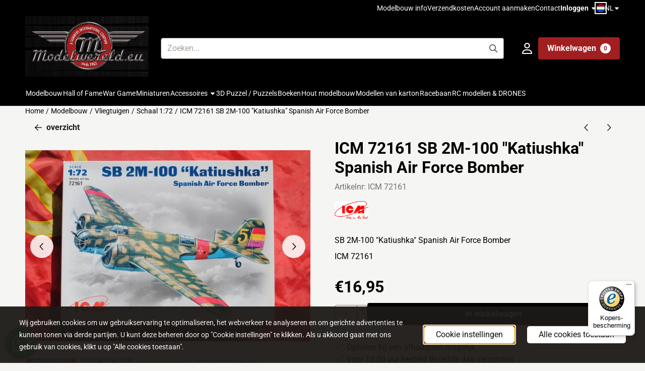

--- FILE ---
content_type: text/javascript
request_url: https://widgets.trustedshops.com/js/X0A9117FB96351B8601F9D412378BDE0D.js
body_size: 1379
content:
((e,t)=>{const a={shopInfo:{tsId:"X0A9117FB96351B8601F9D412378BDE0D",name:"modelwereld.eu",url:"www.modelwereld.eu",language:"nl",targetMarket:"NLD",ratingVariant:"WIDGET",eTrustedIds:{accountId:"acc-0564f261-1602-4fbe-a4c6-927cfa57c15a",channelId:"chl-8dfee4d0-87d4-4374-9f12-90e5c85ec489"},buyerProtection:{certificateType:"CLASSIC",certificateState:"PRODUCTION",mainProtectionCurrency:"EUR",classicProtectionAmount:2500,maxProtectionDuration:30,plusProtectionAmount:2e4,basicProtectionAmount:100,firstCertified:"2019-06-25 00:00:00"},reviewSystem:{rating:{averageRating:4.59,averageRatingCount:228,overallRatingCount:2564,distribution:{oneStar:9,twoStars:5,threeStars:6,fourStars:31,fiveStars:177}},reviews:[{average:5,buyerStatement:"Mooi zo houden zoals het is",rawChangeDate:"2026-01-20T17:30:01.000Z",changeDate:"20-1-2026",transactionDate:"15-1-2026"},{average:5,buyerStatement:"Mooi aanbod, goede website en snelle levering.",rawChangeDate:"2026-01-20T09:37:05.000Z",changeDate:"20-1-2026",transactionDate:"15-1-2026"},{average:5,buyerStatement:"Perfect model, verkocht tegen een prima prijs. Snelle verzending en netjes ingepakt.",rawChangeDate:"2026-01-18T22:56:37.000Z",changeDate:"18-1-2026",transactionDate:"11-1-2026"}]},features:["GUARANTEE_RECOG_CLASSIC_INTEGRATION","REVIEWS_AUTO_COLLECTION","NET_RECOMMENDATION_SCORE","DISABLE_REVIEWREQUEST_SENDING","MARS_EVENTS","MARS_REVIEWS","SHOP_CONSUMER_MEMBERSHIP","MARS_PUBLIC_QUESTIONNAIRE","MARS_QUESTIONNAIRE"],consentManagementType:"OFF",urls:{profileUrl:"https://www.trstd.com/nl-nl/reviews/modelwereld-eu",profileUrlLegalSection:"https://www.trstd.com/nl-nl/reviews/modelwereld-eu#legal-info",reviewLegalUrl:"https://help.etrusted.com/hc/nl/articles/23970864566162"},contractStartDate:"2017-12-27 00:00:00",shopkeeper:{name:"Summer International",street:"Oud Eemnesserweg 27",country:"NL",city:"Eemnes",zip:"3755 MR"},displayVariant:"full",variant:"full",twoLetterCountryCode:"NL"},"process.env":{STAGE:"prod"},externalConfig:{trustbadgeScriptUrl:"https://widgets.trustedshops.com/assets/trustbadge.js",cdnDomain:"widgets.trustedshops.com"},elementIdSuffix:"-98e3dadd90eb493088abdc5597a70810",buildTimestamp:"2026-01-21T05:22:51.675Z",buildStage:"prod"},r=a=>{const{trustbadgeScriptUrl:r}=a.externalConfig;let n=t.querySelector(`script[src="${r}"]`);n&&t.body.removeChild(n),n=t.createElement("script"),n.src=r,n.charset="utf-8",n.setAttribute("data-type","trustbadge-business-logic"),n.onerror=()=>{throw new Error(`The Trustbadge script could not be loaded from ${r}. Have you maybe selected an invalid TSID?`)},n.onload=()=>{e.trustbadge?.load(a)},t.body.appendChild(n)};"complete"===t.readyState?r(a):e.addEventListener("load",(()=>{r(a)}))})(window,document);